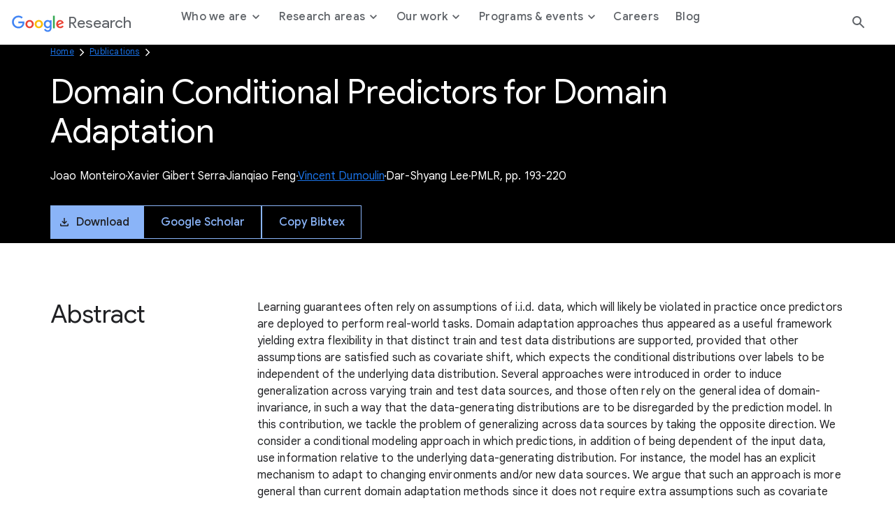

--- FILE ---
content_type: text/html; charset=utf-8
request_url: https://research.google/pubs/domain-conditional-predictors-for-domain-adaptation-2/
body_size: 10331
content:




<!DOCTYPE html>
<html lang="en">

<head>
    <meta charset="utf-8" />
    
        
<link rel="canonical" href="https://research.google/pubs/domain-conditional-predictors-for-domain-adaptation-2/" /><meta property="og:title" content="Domain Conditional Predictors for Domain Adaptation"><meta property="og:url" content="https://research.google/pubs/domain-conditional-predictors-for-domain-adaptation-2/"><meta property="og:image" content="https://storage.googleapis.com/gweb-research2023-media/images/Open_Graph.width-800.format-jpeg.jpg"><meta property="og:image:secure_url" content="https://storage.googleapis.com/gweb-research2023-media/images/Open_Graph.width-800.format-jpeg.jpg"><meta property="og:type" content="Website">

    
    
    <title>Domain Conditional Predictors for Domain Adaptation</title>
    
    <meta name="viewport" content="width=device-width, initial-scale=1 viewport-fit=cover"/>

    
    

    <link rel="icon" type="image/png" href="https://www.gstatic.com/images/branding/googleg_gradient/1x/googleg_gradient_standard_20dp.png">

    
    <link rel="preconnect" href="https://fonts.googleapis.com">
    <link rel="preconnect" href="https://fonts.gstatic.com" crossorigin>
    <link rel="preload"
        href="https://fonts.googleapis.com/css2?family=Product+Sans&family=Google+Sans+Display:ital@0;1&family=Google+Sans:ital,wght@0,400;0,500;0,700;1,400;1,500;1,700&family=Google+Sans+Text:ital,wght@0,400;0,500;0,700;1,400;1,500;1,700&display=swap"
        as="style">
    <link rel="stylesheet"
        href="https://fonts.googleapis.com/css2?family=Product+Sans&family=Google+Sans+Display:ital@0;1&family=Google+Sans:ital,wght@0,400;0,500;0,700;1,400;1,500;1,700&family=Google+Sans+Text:ital,wght@0,400;0,500;0,700;1,400;1,500;1,700&display=swap">
    <link href="https://fonts.googleapis.com/css2?family=Roboto+Mono:wght@400;700&display=swap" rel="stylesheet">

    
    <link href="https://www.gstatic.com/glue/cookienotificationbar/cookienotificationbar.min.css" rel="stylesheet" />
    <link href="https://www.gstatic.com/glue/v27_1/glue-material.min.css" rel="stylesheet">
    <link rel="stylesheet" type="text/css" href="/gr/static/css/googleresearch.css?id=d4edea5180d38ccd48fde207808fd7fa">
    
    
    

    
    

    <!-- Google Tag Manager -->
    <script>
      function glueCookieNotificationBarLoaded() {
        (function(w,d,s,l,i){w[l]=w[l]||[];w[l].push({'gtm.start':
        new Date().getTime(),event:'gtm.js'});var f=d.getElementsByTagName(s)[0],
        j=d.createElement(s),dl=l!='dataLayer'?'&l='+l:'';j.async=true;j.src=
        'https://www.googletagmanager.com/gtm.js?id='+i+dl;f.parentNode.insertBefore(j,f);
        })(window,document,'script','dataLayer','GTM-K8QBZ7Q');
      }
    </script>
    <!-- End Google Tag Manager -->
</head>

<body class=" js-google-tag-wrapper" data-gt-page-path="https://research.google/pubs/domain-conditional-predictors-for-domain-adaptation-2/" data-env="production">
    <!-- Google Tag Manager (noscript) -->
    <noscript><iframe src="https://www.googletagmanager.com/ns.html?id=GTM-K8QBZ7Q"
    height="0" width="0" style="display:none;visibility:hidden"></iframe></noscript>
    <!-- End Google Tag Manager (noscript) -->
    
    
        







<header class="global-header glue-header glue-header--single not-glue">
  <a href="#page-content" class="glue-header__skip-content">Jump to Content</a>
  <div class="glue-header__bar glue-header__bar--mobile not-glue">
    <div class="glue-header__tier not-glue">
      <!-- mobile lockup component -->
      <div class="glue-header__container">
        <div class="glue-header__lock-up">
          <!-- Hamburger button component -->
          <div class="glue-header__hamburger">
            <button class="glue-header__drawer-toggle-btn" aria-label="Open the navigation drawer">
              <svg class="glue-icon glue-icon--24px" role="presentation" aria-hidden="true">
                <use href="/gr/static/assets/icons/glue-icons.svg#menu"></use>
              </svg>
            </button>
          </div>
          <div class="glue-header__logo">
            <a class="glue-header__logo-link" href="/" title="Google Research">
              <!-- Logo component -->
              <div class="glue-header__logo-container">
                
                



  

<svg role="presentation" aria-hidden="true" alt='Google' class="glue-icon  glue-icon glue-header__logo-svg">
  <use href="/gr/static/assets/icons/glue-icons.svg#google-color-logo"></use>
</svg>

                

              </div>
              <span class="glue-header__logo--product">Research</span>
            </a>
          </div>
        </div>
      </div>
    </div>
  </div>
  <div class="glue-header__bar glue-header__bar--desktop glue-header__drawer">
    <div class="glue-header__tier">
      <!-- desktop lockup component -->
      <div class="glue-header__container">
        <div class="glue-header__lock-up">
          <div class="glue-header__logo">
            <a class="glue-header__logo-link" href="/" title="Google Research">
              <!-- Logo component -->
              <div class="glue-header__logo-container">
                



  

<svg role="presentation" aria-hidden="true" alt='Google' class="glue-icon  glue-icon glue-header__logo-svg not-glue --dark-logo">
  <use href="/gr/static/assets/icons/glue-icons.svg#google-solid-logo"></use>
</svg>

                



  

<svg role="presentation" aria-hidden="true" alt='Google' class="glue-icon  glue-icon glue-header__logo-svg --light-logo">
  <use href="/gr/static/assets/icons/glue-icons.svg#google-color-logo"></use>
</svg>

              </div>
              <span class="glue-header__logo--product">Research</span>
            </a>
          </div>
        </div>
      </div>
      <!-- linkbar component -->
      <div class="glue-header__container glue-header__container--linkbar">
        <nav class="glue-header__link-bar navigation js-gt-global-nav-wrapper">
          <ul class="glue-header__list">
            
              



  
  
  <li
    class="glue-header__item  js-sub-nav-parent --parent"
    data-gt-primary="Who we are"
  >
  
    <button
      class="glue-header__link js-sub-nav-target"
      aria-haspopup="true"
      aria-expanded="false"
      
    >
      
      <span class="">
        Who we are
        
          <span class="icon icon--caret"></span>
        
      </span>
    
    </button>
    
    
      <div class="navigation__sub js-sub-nav" role="menu">
        <div class="navigation__sub__container">
          <div class="navigation__sub__mobile-heading">
            <button class="glue-header__link js-sub-nav-close-mobile">
              <span class="sr-text">Back to</span>
              <span class="icon icon--caret"></span> Who we are
              <span class="sr-text">menu</span>
            </button>
            <hr/>
          </div>
          <div class="block-nav_drawer_columns_content">

<div class="navigation__sub--content" data-gt-secondary="Defining the technology of today and tomorrow.">
    <div class="navigation__sub__wrapper">
        
            <div class="navigation__sub__heading">
                <h2 class="headline-3">Defining the technology of today and tomorrow.</h2>
                
            </div>
        

        <ul class="navigation__sub__columns">
            
                

<li data-gt-secondary="Philosophy">
    <div class="navigation__sub__columns__desktop">
        
            <h2 class="headline-6 navigation__sub__columns__heading">
                Philosophy
            </h2>
        
        <p class="navigation__sub__columns__description caption">We strive to create an environment conducive to many different types of research across many different time scales and levels of risk.</p>
        
            <a
            href="https://research.google/philosophy/"
            class="glue-inline-link js-drawer-link"
            >
                <span class="sr-text">Learn more about our Philosophy</span>
                <span aria-hidden="true">Learn more</span>
            </a>
        
    </div>
    <div class="navigation__sub__columns__mobile">
        
            <a
                class="glue-header__link"
                href="https://research.google/philosophy/" 
                
            >
                Philosophy
            </a>
        
    </div>
</li>

            
                

<li data-gt-secondary="People">
    <div class="navigation__sub__columns__desktop">
        
            <h2 class="headline-6 navigation__sub__columns__heading">
                People
            </h2>
        
        <p class="navigation__sub__columns__description caption">Our researchers drive advancements in computer science through both fundamental and applied research.</p>
        
            <a
            href="https://research.google/people/"
            class="glue-inline-link js-drawer-link"
            >
                <span class="sr-text">Learn more about our People</span>
                <span aria-hidden="true">Learn more</span>
            </a>
        
    </div>
    <div class="navigation__sub__columns__mobile">
        
            <a
                class="glue-header__link"
                href="https://research.google/people/" 
                
            >
                People
            </a>
        
    </div>
</li>

            
        </ul>

        
    </div>
</div>
</div>
        </div>
      </div>
    
  </li>


            
              



  
  
  <li
    class="glue-header__item  js-sub-nav-parent --parent"
    data-gt-primary="Research areas"
  >
  
    <button
      class="glue-header__link js-sub-nav-target"
      aria-haspopup="true"
      aria-expanded="false"
      
    >
      
      <span class="">
        Research areas
        
          <span class="icon icon--caret"></span>
        
      </span>
    
    </button>
    
    
      <div class="navigation__sub js-sub-nav" role="menu">
        <div class="navigation__sub__container">
          <div class="navigation__sub__mobile-heading">
            <button class="glue-header__link js-sub-nav-close-mobile">
              <span class="sr-text">Back to</span>
              <span class="icon icon--caret"></span> Research areas
              <span class="sr-text">menu</span>
            </button>
            <hr/>
          </div>
          <div class="block-nav_drawer_columns_link_list">


<div class="navigation__sub--list">
    <div class="navigation__sub__wrapper">
        <ul class="navigation__sub__columns">
            
                


<li data-gt-secondary="Research areas">
    <div class="navigation__sub__columns__desktop">
        
            <h2 class="headline-6 navigation__sub__columns__heading">Research areas</h2>
        

        
            <ul>
                
                    <li>
                        
                            <a
                                class="navigation__sub__columns__list-link caption js-drawer-link"
                                href="https://research.google/research-areas/"
                                
                            >
                                Explore all research areas
                            </a>
                        
                    </li>
                
            </ul>
        
    </div>
    <div class="navigation__sub__columns__mobile">
        <button class="glue-header__link js-sub-nav-target" data-panel="nested" role="menuitem" aria-haspopup="true">
            Research areas <span class="icon icon--caret"></span>
        </button>

        <div class="navigation__nested-sub js-sub-nav-parent">
            
              <div class="navigation__sub__mobile-heading">
                <button class="glue-header__link js-sub-nav-close-mobile" role="menuitem" aria-haspopup="true">
                  <span class="sr-text">Back to</span>
                  <span class="icon icon--caret"></span> Research areas
                  <span class="sr-text">menu</span>
                </button>
                <hr/>
              </div>
              <ul>
                    
                        <li role="menuitem">
                            
                            <a href="https://research.google/research-areas/"
                            class="navigation__sub__columns__mobile__link"
                            >
                                    Explore all research areas
                                    <span>
                                        
                                    </span>
                                </a>
                            
                        </li>
                    
                </ul>
            
        </div>
    </div>
</li>

            
                


<li data-gt-secondary="Foundational ML &amp; Algorithms">
    <div class="navigation__sub__columns__desktop">
        
            <h2 class="headline-6 navigation__sub__columns__heading">Foundational ML &amp; Algorithms</h2>
        

        
            <ul>
                
                    <li>
                        
                            <a
                                class="navigation__sub__columns__list-link caption js-drawer-link"
                                href="https://research.google/research-areas/algorithms-and-theory/"
                                
                            >
                                Algorithms &amp; Theory
                            </a>
                        
                    </li>
                
                    <li>
                        
                            <a
                                class="navigation__sub__columns__list-link caption js-drawer-link"
                                href="https://research.google/research-areas/data-management/"
                                
                            >
                                Data Management
                            </a>
                        
                    </li>
                
                    <li>
                        
                            <a
                                class="navigation__sub__columns__list-link caption js-drawer-link"
                                href="https://research.google/research-areas/data-mining-and-modeling/"
                                
                            >
                                Data Mining &amp; Modeling
                            </a>
                        
                    </li>
                
                    <li>
                        
                            <a
                                class="navigation__sub__columns__list-link caption js-drawer-link"
                                href="https://research.google/research-areas/information-retrieval-and-the-web/"
                                
                            >
                                Information Retrieval &amp; the Web
                            </a>
                        
                    </li>
                
                    <li>
                        
                            <a
                                class="navigation__sub__columns__list-link caption js-drawer-link"
                                href="https://research.google/research-areas/machine-intelligence/"
                                
                            >
                                Machine Intelligence
                            </a>
                        
                    </li>
                
                    <li>
                        
                            <a
                                class="navigation__sub__columns__list-link caption js-drawer-link"
                                href="https://research.google/research-areas/machine-perception/"
                                
                            >
                                Machine Perception
                            </a>
                        
                    </li>
                
                    <li>
                        
                            <a
                                class="navigation__sub__columns__list-link caption js-drawer-link"
                                href="https://research.google/research-areas/machine-translation/"
                                
                            >
                                Machine Translation
                            </a>
                        
                    </li>
                
                    <li>
                        
                            <a
                                class="navigation__sub__columns__list-link caption js-drawer-link"
                                href="https://research.google/research-areas/natural-language-processing/"
                                
                            >
                                Natural Language Processing
                            </a>
                        
                    </li>
                
                    <li>
                        
                            <a
                                class="navigation__sub__columns__list-link caption js-drawer-link"
                                href="https://research.google/research-areas/speech-processing/"
                                
                            >
                                Speech Processing
                            </a>
                        
                    </li>
                
            </ul>
        
    </div>
    <div class="navigation__sub__columns__mobile">
        <button class="glue-header__link js-sub-nav-target" data-panel="nested" role="menuitem" aria-haspopup="true">
            Foundational ML &amp; Algorithms <span class="icon icon--caret"></span>
        </button>

        <div class="navigation__nested-sub js-sub-nav-parent">
            
              <div class="navigation__sub__mobile-heading">
                <button class="glue-header__link js-sub-nav-close-mobile" role="menuitem" aria-haspopup="true">
                  <span class="sr-text">Back to</span>
                  <span class="icon icon--caret"></span> Foundational ML &amp; Algorithms
                  <span class="sr-text">menu</span>
                </button>
                <hr/>
              </div>
              <ul>
                    
                        <li role="menuitem">
                            
                            <a href="https://research.google/research-areas/algorithms-and-theory/"
                            class="navigation__sub__columns__mobile__link"
                            >
                                    Algorithms &amp; Theory
                                    <span>
                                        
                                    </span>
                                </a>
                            
                        </li>
                    
                        <li role="menuitem">
                            
                            <a href="https://research.google/research-areas/data-management/"
                            class="navigation__sub__columns__mobile__link"
                            >
                                    Data Management
                                    <span>
                                        
                                    </span>
                                </a>
                            
                        </li>
                    
                        <li role="menuitem">
                            
                            <a href="https://research.google/research-areas/data-mining-and-modeling/"
                            class="navigation__sub__columns__mobile__link"
                            >
                                    Data Mining &amp; Modeling
                                    <span>
                                        
                                    </span>
                                </a>
                            
                        </li>
                    
                        <li role="menuitem">
                            
                            <a href="https://research.google/research-areas/information-retrieval-and-the-web/"
                            class="navigation__sub__columns__mobile__link"
                            >
                                    Information Retrieval &amp; the Web
                                    <span>
                                        
                                    </span>
                                </a>
                            
                        </li>
                    
                        <li role="menuitem">
                            
                            <a href="https://research.google/research-areas/machine-intelligence/"
                            class="navigation__sub__columns__mobile__link"
                            >
                                    Machine Intelligence
                                    <span>
                                        
                                    </span>
                                </a>
                            
                        </li>
                    
                        <li role="menuitem">
                            
                            <a href="https://research.google/research-areas/machine-perception/"
                            class="navigation__sub__columns__mobile__link"
                            >
                                    Machine Perception
                                    <span>
                                        
                                    </span>
                                </a>
                            
                        </li>
                    
                        <li role="menuitem">
                            
                            <a href="https://research.google/research-areas/machine-translation/"
                            class="navigation__sub__columns__mobile__link"
                            >
                                    Machine Translation
                                    <span>
                                        
                                    </span>
                                </a>
                            
                        </li>
                    
                        <li role="menuitem">
                            
                            <a href="https://research.google/research-areas/natural-language-processing/"
                            class="navigation__sub__columns__mobile__link"
                            >
                                    Natural Language Processing
                                    <span>
                                        
                                    </span>
                                </a>
                            
                        </li>
                    
                        <li role="menuitem">
                            
                            <a href="https://research.google/research-areas/speech-processing/"
                            class="navigation__sub__columns__mobile__link"
                            >
                                    Speech Processing
                                    <span>
                                        
                                    </span>
                                </a>
                            
                        </li>
                    
                </ul>
            
        </div>
    </div>
</li>

            
                


<li data-gt-secondary="Computing Systems &amp; Quantum AI">
    <div class="navigation__sub__columns__desktop">
        
            <h2 class="headline-6 navigation__sub__columns__heading">Computing Systems &amp; Quantum AI</h2>
        

        
            <ul>
                
                    <li>
                        
                            <a
                                class="navigation__sub__columns__list-link caption js-drawer-link"
                                href="https://research.google/research-areas/distributed-systems-and-parallel-computing/"
                                
                            >
                                Distributed Systems &amp; Parallel Computing
                            </a>
                        
                    </li>
                
                    <li>
                        
                            <a
                                class="navigation__sub__columns__list-link caption js-drawer-link"
                                href="https://research.google/research-areas/hardware-and-architecture/"
                                
                            >
                                Hardware &amp; Architecture
                            </a>
                        
                    </li>
                
                    <li>
                        
                            <a
                                class="navigation__sub__columns__list-link caption js-drawer-link"
                                href="https://research.google/research-areas/mobile-systems/"
                                
                            >
                                Mobile Systems
                            </a>
                        
                    </li>
                
                    <li>
                        
                            <a
                                class="navigation__sub__columns__list-link caption js-drawer-link"
                                href="https://research.google/research-areas/networking/"
                                
                            >
                                Networking
                            </a>
                        
                    </li>
                
                    <li>
                        
                            <a
                                class="navigation__sub__columns__list-link caption js-drawer-link"
                                href="https://research.google/research-areas/quantum-computing/"
                                
                            >
                                Quantum Computing
                            </a>
                        
                    </li>
                
                    <li>
                        
                            <a
                                class="navigation__sub__columns__list-link caption js-drawer-link"
                                href="https://research.google/research-areas/robotics/"
                                
                            >
                                Robotics
                            </a>
                        
                    </li>
                
                    <li>
                        
                            <a
                                class="navigation__sub__columns__list-link caption js-drawer-link"
                                href="https://research.google/research-areas/security-privacy-and-abuse-prevention/"
                                
                            >
                                Security, Privacy, &amp; Abuse Prevention
                            </a>
                        
                    </li>
                
                    <li>
                        
                            <a
                                class="navigation__sub__columns__list-link caption js-drawer-link"
                                href="https://research.google/research-areas/software-engineering/"
                                
                            >
                                Software Engineering
                            </a>
                        
                    </li>
                
                    <li>
                        
                            <a
                                class="navigation__sub__columns__list-link caption js-drawer-link"
                                href="https://research.google/research-areas/software-systems/"
                                
                            >
                                Software Systems
                            </a>
                        
                    </li>
                
            </ul>
        
    </div>
    <div class="navigation__sub__columns__mobile">
        <button class="glue-header__link js-sub-nav-target" data-panel="nested" role="menuitem" aria-haspopup="true">
            Computing Systems &amp; Quantum AI <span class="icon icon--caret"></span>
        </button>

        <div class="navigation__nested-sub js-sub-nav-parent">
            
              <div class="navigation__sub__mobile-heading">
                <button class="glue-header__link js-sub-nav-close-mobile" role="menuitem" aria-haspopup="true">
                  <span class="sr-text">Back to</span>
                  <span class="icon icon--caret"></span> Computing Systems &amp; Quantum AI
                  <span class="sr-text">menu</span>
                </button>
                <hr/>
              </div>
              <ul>
                    
                        <li role="menuitem">
                            
                            <a href="https://research.google/research-areas/distributed-systems-and-parallel-computing/"
                            class="navigation__sub__columns__mobile__link"
                            >
                                    Distributed Systems &amp; Parallel Computing
                                    <span>
                                        
                                    </span>
                                </a>
                            
                        </li>
                    
                        <li role="menuitem">
                            
                            <a href="https://research.google/research-areas/hardware-and-architecture/"
                            class="navigation__sub__columns__mobile__link"
                            >
                                    Hardware &amp; Architecture
                                    <span>
                                        
                                    </span>
                                </a>
                            
                        </li>
                    
                        <li role="menuitem">
                            
                            <a href="https://research.google/research-areas/mobile-systems/"
                            class="navigation__sub__columns__mobile__link"
                            >
                                    Mobile Systems
                                    <span>
                                        
                                    </span>
                                </a>
                            
                        </li>
                    
                        <li role="menuitem">
                            
                            <a href="https://research.google/research-areas/networking/"
                            class="navigation__sub__columns__mobile__link"
                            >
                                    Networking
                                    <span>
                                        
                                    </span>
                                </a>
                            
                        </li>
                    
                        <li role="menuitem">
                            
                            <a href="https://research.google/research-areas/quantum-computing/"
                            class="navigation__sub__columns__mobile__link"
                            >
                                    Quantum Computing
                                    <span>
                                        
                                    </span>
                                </a>
                            
                        </li>
                    
                        <li role="menuitem">
                            
                            <a href="https://research.google/research-areas/robotics/"
                            class="navigation__sub__columns__mobile__link"
                            >
                                    Robotics
                                    <span>
                                        
                                    </span>
                                </a>
                            
                        </li>
                    
                        <li role="menuitem">
                            
                            <a href="https://research.google/research-areas/security-privacy-and-abuse-prevention/"
                            class="navigation__sub__columns__mobile__link"
                            >
                                    Security, Privacy, &amp; Abuse Prevention
                                    <span>
                                        
                                    </span>
                                </a>
                            
                        </li>
                    
                        <li role="menuitem">
                            
                            <a href="https://research.google/research-areas/software-engineering/"
                            class="navigation__sub__columns__mobile__link"
                            >
                                    Software Engineering
                                    <span>
                                        
                                    </span>
                                </a>
                            
                        </li>
                    
                        <li role="menuitem">
                            
                            <a href="https://research.google/research-areas/software-systems/"
                            class="navigation__sub__columns__mobile__link"
                            >
                                    Software Systems
                                    <span>
                                        
                                    </span>
                                </a>
                            
                        </li>
                    
                </ul>
            
        </div>
    </div>
</li>

            
                


<li data-gt-secondary="Science, AI &amp; Society">
    <div class="navigation__sub__columns__desktop">
        
            <h2 class="headline-6 navigation__sub__columns__heading">Science, AI &amp; Society</h2>
        

        
            <ul>
                
                    <li>
                        
                            <a
                                class="navigation__sub__columns__list-link caption js-drawer-link"
                                href="https://research.google/research-areas/climate-and-sustainability/"
                                
                            >
                                Climate &amp; Sustainability
                            </a>
                        
                    </li>
                
                    <li>
                        
                            <a
                                class="navigation__sub__columns__list-link caption js-drawer-link"
                                href="https://research.google/research-areas/economics-and-electronic-commerce/"
                                
                            >
                                Economics &amp; Electronic Commerce
                            </a>
                        
                    </li>
                
                    <li>
                        
                            <a
                                class="navigation__sub__columns__list-link caption js-drawer-link"
                                href="https://research.google/research-areas/education-innovation/"
                                
                            >
                                Education Innovation
                            </a>
                        
                    </li>
                
                    <li>
                        
                            <a
                                class="navigation__sub__columns__list-link caption js-drawer-link"
                                href="https://research.google/research-areas/general-science/"
                                
                            >
                                General Science
                            </a>
                        
                    </li>
                
                    <li>
                        
                            <a
                                class="navigation__sub__columns__list-link caption js-drawer-link"
                                href="https://research.google/research-areas/health-bioscience/"
                                
                            >
                                Health &amp; Bioscience
                            </a>
                        
                    </li>
                
                    <li>
                        
                            <a
                                class="navigation__sub__columns__list-link caption js-drawer-link"
                                href="https://research.google/research-areas/human-computer-interaction-and-visualization/"
                                
                            >
                                Human-Computer Interaction and Visualization
                            </a>
                        
                    </li>
                
                    <li>
                        
                            <a
                                class="navigation__sub__columns__list-link caption js-drawer-link"
                                href="https://research.google/research-areas/responsible-ai/"
                                
                            >
                                Responsible AI
                            </a>
                        
                    </li>
                
            </ul>
        
    </div>
    <div class="navigation__sub__columns__mobile">
        <button class="glue-header__link js-sub-nav-target" data-panel="nested" role="menuitem" aria-haspopup="true">
            Science, AI &amp; Society <span class="icon icon--caret"></span>
        </button>

        <div class="navigation__nested-sub js-sub-nav-parent">
            
              <div class="navigation__sub__mobile-heading">
                <button class="glue-header__link js-sub-nav-close-mobile" role="menuitem" aria-haspopup="true">
                  <span class="sr-text">Back to</span>
                  <span class="icon icon--caret"></span> Science, AI &amp; Society
                  <span class="sr-text">menu</span>
                </button>
                <hr/>
              </div>
              <ul>
                    
                        <li role="menuitem">
                            
                            <a href="https://research.google/research-areas/climate-and-sustainability/"
                            class="navigation__sub__columns__mobile__link"
                            >
                                    Climate &amp; Sustainability
                                    <span>
                                        
                                    </span>
                                </a>
                            
                        </li>
                    
                        <li role="menuitem">
                            
                            <a href="https://research.google/research-areas/economics-and-electronic-commerce/"
                            class="navigation__sub__columns__mobile__link"
                            >
                                    Economics &amp; Electronic Commerce
                                    <span>
                                        
                                    </span>
                                </a>
                            
                        </li>
                    
                        <li role="menuitem">
                            
                            <a href="https://research.google/research-areas/education-innovation/"
                            class="navigation__sub__columns__mobile__link"
                            >
                                    Education Innovation
                                    <span>
                                        
                                    </span>
                                </a>
                            
                        </li>
                    
                        <li role="menuitem">
                            
                            <a href="https://research.google/research-areas/general-science/"
                            class="navigation__sub__columns__mobile__link"
                            >
                                    General Science
                                    <span>
                                        
                                    </span>
                                </a>
                            
                        </li>
                    
                        <li role="menuitem">
                            
                            <a href="https://research.google/research-areas/health-bioscience/"
                            class="navigation__sub__columns__mobile__link"
                            >
                                    Health &amp; Bioscience
                                    <span>
                                        
                                    </span>
                                </a>
                            
                        </li>
                    
                        <li role="menuitem">
                            
                            <a href="https://research.google/research-areas/human-computer-interaction-and-visualization/"
                            class="navigation__sub__columns__mobile__link"
                            >
                                    Human-Computer Interaction and Visualization
                                    <span>
                                        
                                    </span>
                                </a>
                            
                        </li>
                    
                        <li role="menuitem">
                            
                            <a href="https://research.google/research-areas/responsible-ai/"
                            class="navigation__sub__columns__mobile__link"
                            >
                                    Responsible AI
                                    <span>
                                        
                                    </span>
                                </a>
                            
                        </li>
                    
                </ul>
            
        </div>
    </div>
</li>

            
        </ul>

        
    </div>
</div></div>
        </div>
      </div>
    
  </li>


            
              



  
  
  <li
    class="glue-header__item  js-sub-nav-parent --parent"
    data-gt-primary="Our work"
  >
  
    <button
      class="glue-header__link js-sub-nav-target"
      aria-haspopup="true"
      aria-expanded="false"
      
    >
      
      <span class="">
        Our work
        
          <span class="icon icon--caret"></span>
        
      </span>
    
    </button>
    
    
      <div class="navigation__sub js-sub-nav" role="menu">
        <div class="navigation__sub__container">
          <div class="navigation__sub__mobile-heading">
            <button class="glue-header__link js-sub-nav-close-mobile">
              <span class="sr-text">Back to</span>
              <span class="icon icon--caret"></span> Our work
              <span class="sr-text">menu</span>
            </button>
            <hr/>
          </div>
          <div class="block-nav_drawer_columns_content">

<div class="navigation__sub--content" data-gt-secondary="">
    <div class="navigation__sub__wrapper">
        

        <ul class="navigation__sub__columns">
            
                

<li data-gt-secondary="Projects">
    <div class="navigation__sub__columns__desktop">
        
            <h2 class="headline-6 navigation__sub__columns__heading">
                Projects
            </h2>
        
        <p class="navigation__sub__columns__description caption">We regularly open-source projects with the broader research community and apply our developments to Google products.</p>
        
            <a
            href="https://research.google/resources/our-projects/"
            class="glue-inline-link js-drawer-link"
            >
                <span class="sr-text">Learn more about our Projects</span>
                <span aria-hidden="true">Learn more</span>
            </a>
        
    </div>
    <div class="navigation__sub__columns__mobile">
        
            <a
                class="glue-header__link"
                href="https://research.google/resources/our-projects/" 
                
            >
                Projects
            </a>
        
    </div>
</li>

            
                

<li data-gt-secondary="Publications">
    <div class="navigation__sub__columns__desktop">
        
            <h2 class="headline-6 navigation__sub__columns__heading">
                Publications
            </h2>
        
        <p class="navigation__sub__columns__description caption">Publishing our work allows us to share ideas and work collaboratively to advance the field of computer science.</p>
        
            <a
            href="https://research.google/pubs/"
            class="glue-inline-link js-drawer-link"
            >
                <span class="sr-text">Learn more about our Publications</span>
                <span aria-hidden="true">Learn more</span>
            </a>
        
    </div>
    <div class="navigation__sub__columns__mobile">
        
            <a
                class="glue-header__link"
                href="https://research.google/pubs/" 
                
            >
                Publications
            </a>
        
    </div>
</li>

            
                

<li data-gt-secondary="Resources">
    <div class="navigation__sub__columns__desktop">
        
            <h2 class="headline-6 navigation__sub__columns__heading">
                Resources
            </h2>
        
        <p class="navigation__sub__columns__description caption">We make products, tools, and datasets available to everyone with the goal of building a more collaborative ecosystem.</p>
        
            <a
            href="https://research.google/resources/"
            class="glue-inline-link js-drawer-link"
            >
                <span class="sr-text">Learn more about our Resources</span>
                <span aria-hidden="true">Learn more</span>
            </a>
        
    </div>
    <div class="navigation__sub__columns__mobile">
        
            <a
                class="glue-header__link"
                href="https://research.google/resources/" 
                
            >
                Resources
            </a>
        
    </div>
</li>

            
        </ul>

        
    </div>
</div>
</div>
        </div>
      </div>
    
  </li>


            
              



  
  
  <li
    class="glue-header__item  js-sub-nav-parent --parent"
    data-gt-primary="Programs &amp; events"
  >
  
    <button
      class="glue-header__link js-sub-nav-target"
      aria-haspopup="true"
      aria-expanded="false"
      
    >
      
      <span class="">
        Programs &amp; events
        
          <span class="icon icon--caret"></span>
        
      </span>
    
    </button>
    
    
      <div class="navigation__sub js-sub-nav" role="menu">
        <div class="navigation__sub__container">
          <div class="navigation__sub__mobile-heading">
            <button class="glue-header__link js-sub-nav-close-mobile">
              <span class="sr-text">Back to</span>
              <span class="icon icon--caret"></span> Programs &amp; events
              <span class="sr-text">menu</span>
            </button>
            <hr/>
          </div>
          <div class="block-nav_drawer_columns_content">

<div class="navigation__sub--content" data-gt-secondary="Shaping the future, together.">
    <div class="navigation__sub__wrapper">
        
            <div class="navigation__sub__heading">
                <h2 class="headline-3">Shaping the future, together.</h2>
                
                    <a
                        href="https://research.google/programs-and-events/" 
                        
                        class="js-drawer-link"
                        >
                        Collaborate with us
                    </a>
                
            </div>
        

        <ul class="navigation__sub__columns">
            
                

<li data-gt-secondary="Student programs">
    <div class="navigation__sub__columns__desktop">
        
            <h2 class="headline-6 navigation__sub__columns__heading">
                Student programs
            </h2>
        
        <p class="navigation__sub__columns__description caption">Supporting the next generation of researchers through a wide range of programming.</p>
        
            <a
            href="https://research.google/programs-and-events/student-engagement/"
            class="glue-inline-link js-drawer-link"
            >
                <span class="sr-text">Learn more about our Student programs</span>
                <span aria-hidden="true">Learn more</span>
            </a>
        
    </div>
    <div class="navigation__sub__columns__mobile">
        
            <a
                class="glue-header__link"
                href="https://research.google/programs-and-events/student-engagement/" 
                
            >
                Student programs
            </a>
        
    </div>
</li>

            
                

<li data-gt-secondary="Faculty programs">
    <div class="navigation__sub__columns__desktop">
        
            <h2 class="headline-6 navigation__sub__columns__heading">
                Faculty programs
            </h2>
        
        <p class="navigation__sub__columns__description caption">Participating in the academic research community through meaningful engagement with university faculty.</p>
        
            <a
            href="https://research.google/programs-and-events/faculty-engagement/"
            class="glue-inline-link js-drawer-link"
            >
                <span class="sr-text">Learn more about our Faculty programs</span>
                <span aria-hidden="true">Learn more</span>
            </a>
        
    </div>
    <div class="navigation__sub__columns__mobile">
        
            <a
                class="glue-header__link"
                href="https://research.google/programs-and-events/faculty-engagement/" 
                
            >
                Faculty programs
            </a>
        
    </div>
</li>

            
                

<li data-gt-secondary="Conferences &amp; events">
    <div class="navigation__sub__columns__desktop">
        
            <h2 class="headline-6 navigation__sub__columns__heading">
                Conferences &amp; events
            </h2>
        
        <p class="navigation__sub__columns__description caption">Connecting with the broader research community through events is essential for creating progress in every aspect of our work.</p>
        
            <a
            href="https://research.google/conferences-and-events/"
            class="glue-inline-link js-drawer-link"
            >
                <span class="sr-text">Learn more about our Conferences &amp; events</span>
                <span aria-hidden="true">Learn more</span>
            </a>
        
    </div>
    <div class="navigation__sub__columns__mobile">
        
            <a
                class="glue-header__link"
                href="https://research.google/conferences-and-events/" 
                
            >
                Conferences &amp; events
            </a>
        
    </div>
</li>

            
        </ul>

        
            <div class="navigation__sub__cta">
                <a  class="glue-button glue-button--high-emphasis js-drawer-link"
                href="https://research.google/programs-and-events/"
                target="_blank" rel="noreferrer noopener"
                >
                    Collaborate with us
                </a>
            </div>
        
    </div>
</div>
</div>
        </div>
      </div>
    
  </li>


            
              



  
  
  <li
    class="glue-header__item  "
    data-gt-primary="Careers"
  >
  
    <a
      class="glue-header__link "
      href="https://research.google/careers/"
      
      
    >
    
      <span class="">
        Careers
        
      </span>
    
    </a>
    
    
  </li>


            
              



  
  
  <li
    class="glue-header__item  "
    data-gt-primary="Blog"
  >
  
    <a
      class="glue-header__link "
      href="https://research.google/blog/"
      
      
    >
    
      <span class="">
        Blog
        
      </span>
    
    </a>
    
    
  </li>


            
          </ul>
        </nav>
      </div>
      <!-- search (hide on search page) -->
      
      
      <div class="glue-header__search js-header-search">
        <div class="glue-header__search__input">
          








<div class="search-input " data-type="header">
  <input type="search" class="caption --empty-search js-search-bar js-gt-search-input"
    placeholder="Search">
  <button class="search-input__button --search js-gt-search-btn">
    



  

<svg role="presentation" aria-hidden="true"  class="glue-icon glue-icon--18px ">
  <use href="/gr/static/assets/icons/glue-icons.svg#search"></use>
</svg>

  </button>
  <button class="search-input__button --clear">
    



  

<svg role="presentation" aria-hidden="true"  class="glue-icon glue-icon--18px ">
  <use href="/gr/static/assets/icons/glue-icons.svg#close"></use>
</svg>

  </button>
</div>

        </div>
        <button class="glue-header__search__btn js-header-search-btn">
          



  

<svg role="presentation" aria-hidden="true" aria-hidden="true" class="glue-icon glue-icon--24px search">
  <use href="/gr/static/assets/icons/glue-icons.svg#search"></use>
</svg>

          



  

<svg role="presentation" aria-hidden="true" aria-hidden="true" class="glue-icon glue-icon--24px close">
  <use href="/gr/static/assets/icons/glue-icons.svg#close"></use>
</svg>

          <span class="sr-text js-header-search-sr-text">Search</span>
        </button>
      </div>
      
    </div>
  </div>
  <div class="glue-header__drawer-backdrop">
    <div class="glue-header__mobile_close">
      <button class="glue-header__drawer-toggle-btn js-mobile-nav-close" aria-label="Close the navigation drawer">
        <svg class="glue-icon glue-icon--24px" role="presentation" aria-hidden="true">
          <use href="/gr/static/assets/icons/glue-icons.svg#close"></use>
        </svg>
      </button>
    </div>
  </div>
</header>

    

    <main id="page-content">
        
    


<section class="basic-hero basic-hero--publication --theme-dark" data-gt-id="basic_hero" data-gt-component-name="">
    <div class="glue-page">
        




<nav class="glue-breadcrumbs" aria-label="Breadcrumbs">
    
    <ol class="glue-breadcrumbs__list">
        
        
        
        
        <li class="glue-breadcrumbs__item">
            <a class="glue-breadcrumbs__link attribution" href="/">Home</a>
            



  

<svg role="presentation" aria-hidden="true"  class="glue-icon  ">
  <use href="/gr/static/assets/icons/glue-icons.svg#chevron-right"></use>
</svg>

        </li>
        
        
        
        <li class="glue-breadcrumbs__item">
            <a class="glue-breadcrumbs__link attribution" href="/pubs/">Publications</a>
            



  

<svg role="presentation" aria-hidden="true"  class="glue-icon  ">
  <use href="/gr/static/assets/icons/glue-icons.svg#chevron-right"></use>
</svg>

        </li>
        
        
    </ol>
    
</nav>
        <div class="glue-grid">
            <div class="glue-grid__col glue-grid__col--span-12 glue-grid__col--span-10-lg">
                <h1 class="headline-2">Domain Conditional Predictors for Domain Adaptation</h1>
                <div class="basic-hero--publication__authors">
                    
                    <div class="basic-hero--publication__authors__item">
                        
                        Joao Monteiro
                        
                    </div>
                    
                    <div class="basic-hero--publication__authors__spacer"></div>
                    
                    
                    <div class="basic-hero--publication__authors__item">
                        
                        Xavier Gibert Serra
                        
                    </div>
                    
                    <div class="basic-hero--publication__authors__spacer"></div>
                    
                    
                    <div class="basic-hero--publication__authors__item">
                        
                        Jianqiao Feng
                        
                    </div>
                    
                    <div class="basic-hero--publication__authors__spacer"></div>
                    
                    
                    <div class="basic-hero--publication__authors__item">
                        
                        <a href="/people/105755/">Vincent Dumoulin</a>
                        
                    </div>
                    
                    <div class="basic-hero--publication__authors__spacer"></div>
                    
                    
                    <div class="basic-hero--publication__authors__item">
                        
                        Dar-Shyang Lee
                        
                    </div>
                    
                    
                    
                    <div class="basic-hero--publication__authors__spacer"></div>
                    <div class="basic-hero--publication__authors__item">
                        PMLR, pp. 193-220
                    </div>
                    
                </div>
                <div class="basic-hero--publication__buttons">
                    
                    






  








<a class="glue-button glue-button--high-emphasis glue-button--reversed glue-button--icon" href="https://preregister.science/papers_20neurips/45_paper.pdf"   target="_blank" rel="noreferrer noopener">
  




  

<svg role="presentation" aria-hidden="true"  class="glue-icon  ">
  <use href="/gr/static/assets/icons/glue-icons.svg#file-download"></use>
</svg>




<span class="js-gt-item-id">Download</span>




</a>



                    
                    
                    















<a class="glue-button glue-button--medium-emphasis glue-button--reversed" href="https://scholar.google.com/scholar?lr&amp;ie=UTF-8&amp;oe=UTF-8&amp;q=Domain Conditional Predictors for Domain Adaptation Vincent Dumoulin Xavier Gibert Serra Joao Monteiro Jianqiao Feng Dar-Shyang Lee"   target="_blank" rel="noreferrer noopener">
  


<span class="js-gt-item-id">Google Scholar</span>




</a>



                    

                    
                    <div class="glue-copy" glue-copy-success="copied!" glue-copy-fail="Press Ctrl+C or ⌘+C to copy">
                        <input class="glue-copy-value" type="text" value="@proceedings{49830,
title	= {Domain Conditional Predictors for Domain Adaptation},
editor	= {Joao Monteiro and Xavier Gibert Serra and Jianqiao Feng and Vincent Dumoulin and Dar-Shyang Lee},
year	= {2020},
URL	= {https://preregister.science/papers_20neurips/45_paper.pdf},
booktitle	= {NeurIPS 2020 Workshop on Pre-registration in Machine Learning},
pages	= {193--220}
}

" aria-label="URL"
                            readonly>
                        















<button class="glue-button glue-button--medium-emphasis glue-button--reversed glue-copy-button"  aria-live='polite'>
  


<span class="js-gt-item-id">Copy Bibtex</span>




</button>



                    </div>
                    

                    
                </div>
            </div>
        </div>
    </div>
</section>
    <section class="offset-two-up --theme-light">
        <div class="glue-page glue-grid">
            <div class="offset-two-up__left-col glue-grid__col glue-grid__col--span-4-sm glue-grid__col--span-12-md glue-grid__col--span-3-lg">
                <h3 class="offset-two-up__headline headline-3">Abstract</h3>
            </div>
            <div class="glue-grid__col glue-grid__col--span-4-sm glue-grid__col--span-12-md glue-grid__col--span-9-lg">
                Learning guarantees often rely on assumptions of i.i.d. data, which will likely be violated in practice once predictors are deployed to perform real-world tasks. Domain adaptation approaches thus appeared as a useful framework yielding extra flexibility in that distinct train and test data distributions are supported, provided that other assumptions are satisfied such as covariate shift, which expects the conditional distributions over labels to be independent of the underlying data distribution. Several approaches were introduced in order to induce generalization across varying train and test data sources, and those often rely on the general idea of domain-invariance, in such a way that the data-generating distributions are to be disregarded by the prediction model. In this contribution, we tackle the problem of generalizing across data sources by taking the opposite direction. We consider a conditional modeling approach in which predictions, in addition of being dependent of the input data, use information relative to the underlying data-generating distribution. For instance, the model has an explicit mechanism to adapt to changing environments and/or new data sources. We argue that such an approach is more general than current domain adaptation methods since it does not require extra assumptions such as covariate shift and further yields simpler training algorithms that avoid a common source of training instabilities caused by minimax formulations, often employed in domain-invariant methods.
            </div>
        </div>
    </section>
    
        <section class="offset-two-up --theme-light">
            <div class="glue-page glue-grid">
                <div class="offset-two-up__left-col glue-grid__col glue-grid__col--span-4-sm glue-grid__col--span-12-md glue-grid__col--span-3-lg">
                    <h3 class="offset-two-up__headline headline-3">Research Areas</h3>
                </div>
                <div class="glue-grid__col glue-grid__col--span-4-sm glue-grid__col--span-12-md glue-grid__col--span-9-lg">
                    <ul class="card-stack--small nested-glue-grid-override" data-gt-id="research_areas_small_card_stack" data-gt-component-name="Resarch Areas - Small Card Stack">
                        
                            <li class="glue-grid__col glue-grid__col--span-6-md glue-grid__col--span-4-sm">
                                






    <a class="glue-card not-glue glue-card--small" href="https://research.google/research-areas/machine-perception/">
        <div class="glue-card__inner">
            <div class="glue-card__content">
                <div class="content-wrapper">
                
                    <p class="glue-headline body js-gt-item-id">
                        Machine Perception
                    </p>
                </div>
                <div class="glue-card__cta glue-card__cta--arrow">
                    <span class="glue-button glue-button--low-emphasis glue-button--icon">
                        



  

<svg role="presentation" aria-hidden="true"  class="glue-icon  ">
  <use href="/gr/static/assets/icons/glue-icons.svg#arrow-forward"></use>
</svg>

                    </span>
                </div>
            </div>
        </div>
    </a>


                            </li>
                        
                            <li class="glue-grid__col glue-grid__col--span-6-md glue-grid__col--span-4-sm">
                                






    <a class="glue-card not-glue glue-card--small" href="https://research.google/research-areas/machine-intelligence/">
        <div class="glue-card__inner">
            <div class="glue-card__content">
                <div class="content-wrapper">
                
                    <p class="glue-headline body js-gt-item-id">
                        Machine Intelligence
                    </p>
                </div>
                <div class="glue-card__cta glue-card__cta--arrow">
                    <span class="glue-button glue-button--low-emphasis glue-button--icon">
                        



  

<svg role="presentation" aria-hidden="true"  class="glue-icon  ">
  <use href="/gr/static/assets/icons/glue-icons.svg#arrow-forward"></use>
</svg>

                    </span>
                </div>
            </div>
        </div>
    </a>


                            </li>
                        
                    </ul>
                </div>
            </div>
        </section>
    










<section class="banner --theme-" data-gt-id="banner" data-gt-component-name="">
    <div class="banner__wrapper glue-page glue-grid">
        <div class="banner__copy glue-grid__col glue-grid__col--span-4-sm glue-grid__col--span-6-md">
            <h2 class="banner__headline headline-3">Meet the teams driving innovation</h2>
            <p class="banner__body-copy body">Our teams advance the state of the art through research, systems engineering, and collaboration across Google.</p>
            















<a class="glue-button glue-button--medium-emphasis" href="https://research.google/teams/"   >
  


<span class="js-gt-item-id">See our teams</span>




</a>



        </div>
        <div class="glue-grid__col glue-grid__col--span-0-sm glue-grid__col--span-1"></div>
        
        
        <div class="banner__image glue-grid__col glue-grid__col--span-4-sm glue-grid__col--span-5-md">
            <img src="https://storage.googleapis.com/gweb-research2023-media/images/Teams.original.jpg" alt="Teams" />
        </div>
        
    </div>
</section>




    </main>

    

<footer class="glue-footer">
    
    <div class="glue-page">
        <section class="glue-social">
            <div class="glue-social__group glue-social--monochrome">
                <p class="glue-social__title glue-social__title--inline">
                    Follow us
                </p>
                <nav class="js-gt-follow-us-wrapper" aria-label="Social media links">
                    <ul class="glue-social__list" role="list">
                        
                        <li class="glue-social__item">
                            <a class="glue-social__link"
                                href="https://x.com/GoogleResearch"
                                title="Follow us on x"
                                target="_blank"
                                rel="noopener"
                                data-gt-method="x""
                            >
                                <svg role="presentation" aria-hidden="true"
                                    class="glue-icon glue-icon--social glue-icon--24px">
                                    
                                    <use href="/gr/static/assets/icons/twitter-x.svg#twitter-x"></use>
                                    
                                </svg>
                            </a>
                        </li>
                        
                        <li class="glue-social__item">
                            <a class="glue-social__link"
                                href="https://www.linkedin.com/showcase/googleresearch/"
                                title="Follow us on linkedin"
                                target="_blank"
                                rel="noopener"
                                data-gt-method="linkedin""
                            >
                                <svg role="presentation" aria-hidden="true"
                                    class="glue-icon glue-icon--social glue-icon--24px">
                                    
                                    <use href="/gr/static/assets/icons/glue-icons.svg#post-linkedin"></use>
                                    
                                </svg>
                            </a>
                        </li>
                        
                        <li class="glue-social__item">
                            <a class="glue-social__link"
                                href="https://www.youtube.com/c/GoogleResearch"
                                title="Follow us on youtube"
                                target="_blank"
                                rel="noopener"
                                data-gt-method="youtube""
                            >
                                <svg role="presentation" aria-hidden="true"
                                    class="glue-icon glue-icon--social glue-icon--24px">
                                    
                                    <use href="/gr/static/assets/icons/glue-icons.svg#video-youtube"></use>
                                    
                                </svg>
                            </a>
                        </li>
                        
                        <li class="glue-social__item">
                            <a class="glue-social__link"
                                href="https://github.com/google-research"
                                title="Follow us on github"
                                target="_blank"
                                rel="noopener"
                                data-gt-method="github""
                            >
                                <svg role="presentation" aria-hidden="true"
                                    class="glue-icon glue-icon--social glue-icon--24px">
                                    
                                    <use href="/gr/static/assets/icons/github.svg#github"></use>
                                    
                                </svg>
                            </a>
                        </li>
                        
                    </ul>
                </nav>
            </div>
        </section>
    </div>
    <div class="glue-fullbleed"></div>
    
    <section class="glue-page">
        <nav class="glue-footer__global" aria-label="Footer resource links">
            <div class="glue-footer__logo">
                <a href="https://www.google.com" title="Google" class="glue-footer__link">
                    



  

<svg role="presentation" aria-hidden="true"  class="glue-icon  glue-footer__logo-img">
  <use href="/gr/static/assets/icons/glue-icons.svg#google-solid-logo"></use>
</svg>

                </a>
            </div>
            <ul class="glue-footer__global-links glue-no-bullet js-gt-global-nav-wrapper" role="list">
                
                <li class="glue-footer__global-links-list-item" data-gt-primary="About Google">
                    <a class="glue-footer__link" href="https://about.google/" target="_blank" rel="noopener">
                        About Google
                    </a>
                </li>
                
                <li class="glue-footer__global-links-list-item" data-gt-primary="Google Products">
                    <a class="glue-footer__link" href="https://about.google/intl/en/products/" target="_blank" rel="noopener">
                        Google Products
                    </a>
                </li>
                
                <li class="glue-footer__global-links-list-item" data-gt-primary="Privacy">
                    <a class="glue-footer__link" href="https://policies.google.com/privacy" target="_blank" rel="noopener">
                        Privacy
                    </a>
                </li>
                
                <li class="glue-footer__global-links-list-item" data-gt-primary="Terms">
                    <a class="glue-footer__link" href="https://policies.google.com/terms" target="_blank" rel="noopener">
                        Terms
                    </a>
                </li>
                
            </ul>
            <ul class="glue-footer__global-links glue-footer__global-links--extra glue-no-bullet" role="list">
                <li class="glue-footer__global-links-list-item
            glue-footer__global-links-list-item--extra">
                    <a class="glue-footer__link" href="https://support.google.com/?hl=en">
                        



  

<svg role="presentation" aria-hidden="true" aria-hidden="true" class="glue-icon glue-icon--24px glue-icon--footer-help">
  <use href="/gr/static/assets/icons/glue-icons.svg#help"></use>
</svg>

                        Help
                    </a>
                </li>
                <li class="glue-footer__global-links-list-item
            glue-footer__global-links-list-item--extra">
                    
                        <button
                            class="glue-footer__link google-feedback js-feedback-button"
                            href=""
                            data-product-id="5137383"
                        >
                            Submit feedback
                        </button>
                    
                </li>
            </ul>
        </nav>
    </section>
</footer>

    <div id="dynamicImageModal" class="image-modal">
  <span class="image-modal-close">&times;</span>
  <div class="image-modal-content">
    <div class="dynamic-modal-image">
      <img width="800" height="540">
    </div>
  </div>
</div>


    
    <script>
        var scriptUrl = "https://www.gstatic.com/glue/v27_1/material-components-web.min.js";
        var scriptElement = document.createElement('script');
        scriptElement.async = false;
        scriptElement.src = scriptUrl;
        document.body.appendChild(scriptElement);
    </script>
    <script>
        var scriptUrl = "https://www.youtube.com/player_api";
        var scriptElement = document.createElement('script');
        scriptElement.async = false;
        scriptElement.src = scriptUrl;
        document.body.appendChild(scriptElement);
    </script>
    <script>
        var scriptUrl = "/gr/static/js/googleresearch.js?id=6c3b1d6ce142b805b2571640daa035bf";
        var scriptElement = document.createElement('script');
        scriptElement.async = false;
        scriptElement.src = scriptUrl;
        document.body.appendChild(scriptElement);
    </script>
    <script>
        var scriptUrl = "https://support.google.com/inapp/api.js";
        var scriptElement = document.createElement('script');
        scriptElement.async = false;
        scriptElement.src = scriptUrl;
        document.body.appendChild(scriptElement);
    </script>

    
    
    

    <script>
        var scripts = [
            "https://www.gstatic.com/glue/cookienotificationbar/cookienotificationbar.min.js"
        ];

        scripts.forEach(function(scriptUrl) {
            var scriptElement = document.createElement('script');
            scriptElement.async = false;
            scriptElement.src = scriptUrl;
            scriptElement.setAttribute("data-glue-cookie-notification-bar-category", "2B");
            document.body.appendChild(scriptElement);
        });
    </script>
</body>

</html>

